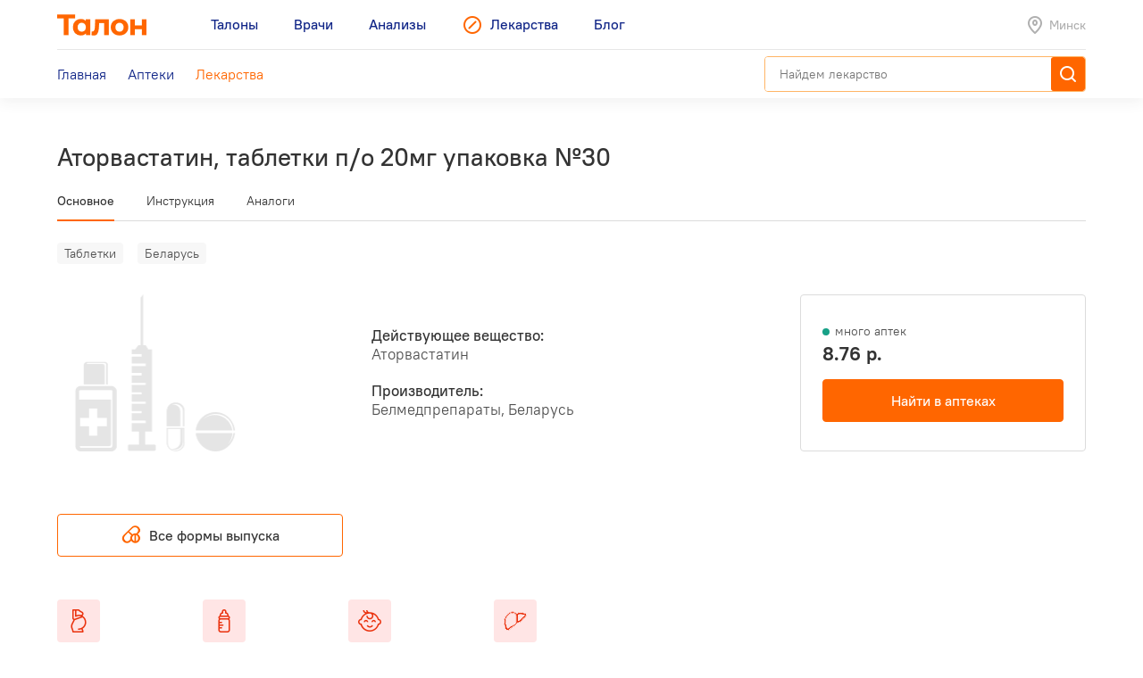

--- FILE ---
content_type: text/html; charset=utf-8
request_url: https://leki.talon.by/lekarstva/835/atorvastatin
body_size: 12515
content:
<!DOCTYPE html>
<html>
<head>
  <meta charset="utf-8" />
  <meta name="viewport" content="width=device-width, initial-scale=1, maximum-scale=1, user-scalable=0" />
  <link rel="shortcut icon" href="/favicon.ico" type="image/x-icon" />
  <meta name="yandex-verification" content="4488a27266b13c5e" />
<meta name="google-site-verification" content="wG9QKPdAzFVnDcglmtSQNBByvo0Mwqup8Bb_bjJn19I" />    <title>Лекарства от А до Я - Leki</title>
<meta name="description" content="Каталог лекарств, допущенных для реализации на территории Беларуси с инструкциями, аналогами и ценами." />
<meta name="keywords" content="лекарства, инструкция к лекарству, стоимость лекарств, лекарство" />
<meta property="og:type" content="website" />
<meta property="og:url" content="https://leki.talon.by/lekarstva/835/atorvastatin" />
<meta property="og:title" content="Лекарства от А до Я - Leki" />
<meta property="og:description" content="Каталог лекарств, допущенных для реализации на территории Беларуси с инструкциями, аналогами и ценами." />

  <link rel="stylesheet" type="text/css" href="/App/Web/Assets/css/app.css?4bcf7d9cc6c9f7dbb007c7aa438da6c1e25ad0191392613244f35de2f616c43b" />
<script nomodule type="text/javascript" src="/Kits/Assets/Webtools/js/webtools-legacy.js?cb2f551b0cc679698c3481eb7d6f394b2f64e306"></script>
<script type="text/javascript" src="/Kits/Assets/Webtools/js/webtools-es5.js?1f1e460a23a95dc75e3e902927d2a2c6cce7fb80"></script>
<script type="text/javascript" src="/App/Web/Assets/js/app.js?43838b902148ca2b0665e97bab1a7f51de30a313"></script>
    <script type="text/javascript">
    window.isApp = false;

          GeoPosition.defaultOptions.guideUrl = 'https://leki.talon.by/about#geo';
      </script>
</head>
<body class="page-medicament">

<header class="site-header">
  <div class="large-display">
    <div class="site-header-large-bar">
      <div class="page-content">
        <div class="site-header-row">
          <a class="site-header-row-left site-header-logo" href="https://talon.by">
            <img src="/App/Web/Assets/i/talon-logo.png" srcset="/App/Web/Assets/i/talon-logo-2x.png 2x" width="100" height="24" alt="Талон" />
          </a>
          <nav class="site-header-row-main site-header-nav site-header-nav-primary">
            <div class="site-header-nav-items">
              <!--
             --><a href="https://talon.by" class="site-header-nav-item">
                                    <span class="site-header-nav-item-text">Талоны</span>
                </a><!--
           --><!--
             --><a href="https://doc.talon.by" class="site-header-nav-item">
                                    <span class="site-header-nav-item-text">Врачи</span>
                </a><!--
           --><!--
             --><a href="https://test.talon.by" class="site-header-nav-item">
                                    <span class="site-header-nav-item-text">Анализы</span>
                </a><!--
           --><!--
             --><a href="/" class="site-header-nav-item site-header-nav-item-selected">
                                      <span class="site-header-nav-item-icon"><span class="site-icon site-icon-pr-leki"></span></span>
                                    <span class="site-header-nav-item-text">Лекарства</span>
                </a><!--
           --><!--
             --><a href="https://blog.talon.by" class="site-header-nav-item">
                                    <span class="site-header-nav-item-text">Блог</span>
                </a><!--
           -->            </div>
          </nav>
          <div class="site-header-row-right site-header-extra">
            <div class="location-placeholder">
              <div class="location-placeholder-body">Минск</div>
            </div>
          </div>
        </div>
        <div class="site-header-row">
          <div class="site-header-row-main site-header-nav site-header-nav-secondary">
            <div class="site-header-nav-items">
              <!--
             --><a href="/" class="site-header-nav-item">
                  <span class="site-header-nav-item-text">Главная</span>
                </a><!--
           --><!--
             --><a href="/apteki" class="site-header-nav-item">
                  <span class="site-header-nav-item-text">Аптеки</span>
                </a><!--
           --><!--
             --><a href="/lekarstva" class="site-header-nav-item site-header-nav-item-selected">
                  <span class="site-header-nav-item-text">Лекарства</span>
                </a><!--
           -->            </div>
          </div>
          <div class="site-header-row-right">
                          <div class="search-container">
                <div class="search-ui"
  data-search-ui="/lekarstva/search/suggest"
  data-search-ui-text-limit="2"
  data-search-ui-lookup-url="/lekarstva/lookup">

  <form method="get" action="/lekarstva/search">

    <div class="search-ui-body">

      <div class="search-bar">
        <div class="search-bar-back-action"></div>
        <div class="search-bar-control">
          <input type="text" name="q" required minlength="2" class="search-bar-control-input" placeholder="Найдем лекарство" autocomplete="off" />
          <span class="search-bar-control-reset-action"></span>
          <span class="search-bar-control-search-action"><span class="search-bar-control-action-text">Найти</span></span>
        </div>
      </div>

      <div class="search-message"></div>

      <div class="search-suggestions">
        <div class="search-suggestions-items"></div>
      </div>

    </div>

  </form>

</div>              </div>
                      </div>
        </div>
      </div>
    </div>
  </div>

  <div class="small-display">
    <div class="site-header-bar">
      <div class="site-header-row">
        <div class="site-header-row-left">
          <div class="site-header-menu-btn" data-menu="site-header-menu-open"></div>
        </div>
        <div class="site-header-row-main" data-menu-action="close">
          <a class="site-header-row-left site-header-logo" href="https://talon.by">
            <img src="/App/Web/Assets/i/talon-logo.png" srcset="/App/Web/Assets/i/talon-logo-2x.png 2x" width="100" height="24" alt="Талон" />
          </a>
        </div>
        <div class="site-header-row-right" data-menu-action="close">
          <div class="site-header-actions">
            <div class="site-header-action site-header-search-btn">
                                            <div class="search-container">
                  <div class="search-ui"
  data-search-ui="/lekarstva/search/suggest"
  data-search-ui-text-limit="2"
  data-search-ui-lookup-url="/lekarstva/lookup">

  <form method="get" action="/lekarstva/search">

    <div class="search-ui-body">

      <div class="search-bar">
        <div class="search-bar-back-action"></div>
        <div class="search-bar-control">
          <input type="text" name="q" required minlength="2" class="search-bar-control-input" placeholder="Найдем лекарство" autocomplete="off" />
          <span class="search-bar-control-reset-action"></span>
          <span class="search-bar-control-search-action"><span class="search-bar-control-action-text">Найти</span></span>
        </div>
      </div>

      <div class="search-message"></div>

      <div class="search-suggestions">
        <div class="search-suggestions-items"></div>
      </div>

    </div>

  </form>

</div>                </div>
                          </div>
            <div class="site-header-action site-header-location-btn">
              <div class="site-icon site-icon-24 site-icon-pin"></div>
            </div>
          </div>
        </div>
      </div>
    </div>
    <div class="site-header-menu">
      <nav class="site-header-nav">
        <div class="site-header-nav-items">
          <!--
         --><div class="site-header-nav-item">
              <a href="https://talon.by" class="site-header-nav-item-body">
                                <span class="site-header-nav-item-text">Талоны</span>
              </a>
                          </div><!--
       --><!--
         --><div class="site-header-nav-item">
              <a href="https://doc.talon.by" class="site-header-nav-item-body">
                                <span class="site-header-nav-item-text">Врачи</span>
              </a>
                          </div><!--
       --><!--
         --><div class="site-header-nav-item">
              <a href="https://test.talon.by" class="site-header-nav-item-body">
                                <span class="site-header-nav-item-text">Анализы</span>
              </a>
                          </div><!--
       --><!--
         --><div class="site-header-nav-item site-header-nav-item-selected">
              <a href="/" class="site-header-nav-item-body">
                                  <span class="site-header-nav-item-icon"><span class="site-icon site-icon-pr-leki"></span></span>
                                <span class="site-header-nav-item-text">Лекарства</span>
              </a>
                              <div class="site-header-nav-item-subitems">
                  <!--
                 --><a href="/" class="site-header-nav-subitem">
                      <span class="site-header-nav-subitem-text">Главная</span>
                    </a><!--
               --><!--
                 --><a href="/apteki" class="site-header-nav-subitem">
                      <span class="site-header-nav-subitem-text">Аптеки</span>
                    </a><!--
               --><!--
                 --><a href="/lekarstva" class="site-header-nav-subitem site-header-nav-subitem-selected">
                      <span class="site-header-nav-subitem-text">Лекарства</span>
                    </a><!--
               -->                </div>
                          </div><!--
       --><!--
         --><div class="site-header-nav-item">
              <a href="https://blog.talon.by" class="site-header-nav-item-body">
                                <span class="site-header-nav-item-text">Блог</span>
              </a>
                          </div><!--
       -->        </div>
      </nav>
    </div>
  </div>
</header>

<div class="page">
	<div class="page-content">
		<div class="page-header">
  <h1 class="page-title">Аторвастатин, таблетки п/о 20мг упаковка №30</h1>
  </div>


<div data-sticky class="page-sticky-header">
  <div class="page-tabs" data-scroll-tabs>
    <div class="tabs">
                        <a href="#main" class="tab">Основное</a>
                                <a href="#document" class="tab">Инструкция</a>
                                <a href="#similar" class="tab">Аналоги</a>
                  </div>
  </div>
  <div class="page-summary">
    <div class="page-medicament-summary">

      <div class="page-medicament-summary-layout">
        <div class="page-medicament-summary-image">
          <div class="page-medicament-summary-image-body">
                          <img src="/App/Web/Assets/i/product-image-placeholder.png" alt="" />
                      </div>
        </div>
        <div class="page-medicament-summary-details">
          <div class="page-medicament-summary-title">Аторвастатин, таблетки п/о 20мг упаковка №30</div>
          <div class="page-medicament-summary-subtitle">Белмедпрепараты, Беларусь</div>
        </div>
        <div class="page-medicament-summary-pharmacies">

                      <div class="page-medicament-pharmacies-summary">
              <div class="page-medicament-pharmacies-summary-body">
                <div class="page-medicament-pharmacy-count">
                  <div class="medicament-pharmacy-state medicament-pharmacy-state-many">много аптек</div>
                </div>
                <div class="page-medicament-pharmacy-prices">
                  8.76 р.                </div>
              </div>
              <div class="page-medicament-pharmacy-action">
                <a href="/apteki?product=835&amp;view=list" class="button button-wide button-center button-normal">Найти в аптеках</a>
              </div>
            </div>
          
        </div>
      </div>

    </div>
  </div>
</div>

<div class="page-sticked-sections">
            <section id="main" class="page-section page-tab-sheet">
        <div class="page-tab-sheet-body">
          <section class="page-section">
      <div class="medicament-tags">
      <!--
      --><span class="medicament-tag">Таблетки</span><!--
   --><!--
      --><span class="medicament-tag">Беларусь</span><!--
   -->    </div>
    <div class="medicament-layout medicament-layout-valign-middle">
    <div class="medicament-layout-body">
      <div class="medicament-row">
        <div class="medicament-row-item">
          <div class="medicament-image">
                          <img src="/App/Web/Assets/i/product-image-placeholder.png" alt="" />
                      </div>
        </div>
        <div class="medicament-row-item">

          <div class="medicament-props">
            <div class="medicament-prop">
              <div class="medicament-prop-title">
                Действующее вещество:
              </div>
              <div class="medicament-prop-value">
                Аторвастатин              </div>
            </div>
            <div class="medicament-prop">
              <div class="medicament-prop-title">
                Производитель:
              </div>
              <div class="medicament-prop-value">
                Белмедпрепараты, Беларусь              </div>
            </div>
          </div>

        </div>
      </div>
    </div>
    <div class="medicament-layout-sidebar">

              <div class="medicament-pharmacies-summary large-display">
          <div class="medicament-pharmacy-count">
            <div class="medicament-pharmacy-state medicament-pharmacy-state-many">много аптек</div>
          </div>
          <div class="medicament-pharmacy-prices">
            8.76 р.          </div>
          <div class="medicament-pharmacy-action">
            <a href="/apteki?product=835&amp;view=list" class="button button-wide button-center button-normal">Найти в аптеках</a>
          </div>
        </div>
      
    </div>
  </div>
  
      <div class="sticky-bottom small-display">
      <a href="/apteki?product=835&amp;view=list" class="button button-wide button-center button-normal">В аптеках: 8.76 р.</a>
    </div>
  
</section>

  <section class="page-section medicament-all-forms-action">
    <a href="/lekarstva/forms/835" class="button button-center button-outline-orange-black">
      <span class="button-body">
        <span class="button-icon">
          <span class="site-icon site-icon-24 site-icon-pharmacy"></span>
        </span>
        <span class="button-text">
          Все формы выпуска        </span>
      </span>
    </a>
  </section>

  <section class="page-section">
    <div class="medicament-features">
      <div class="items">
        <!--
       --><div class="item">
            <div class="medicament-feature medicament-feature-level-not">
              <div class="medicament-feature-icon">
                <div class="site-icon site-icon-using-pregnancy"></div>
              </div>
              <div class="medicament-feature-title">Беременным</div>
              <div class="medicament-feature-subtitle">Противопоказано</div>
            </div>
          </div><!--
     --><!--
       --><div class="item">
            <div class="medicament-feature medicament-feature-level-not">
              <div class="medicament-feature-icon">
                <div class="site-icon site-icon-using-lactation"></div>
              </div>
              <div class="medicament-feature-title">Кормящим</div>
              <div class="medicament-feature-subtitle">Противопоказано</div>
            </div>
          </div><!--
     --><!--
       --><div class="item">
            <div class="medicament-feature medicament-feature-level-not">
              <div class="medicament-feature-icon">
                <div class="site-icon site-icon-using-child"></div>
              </div>
              <div class="medicament-feature-title">Детям</div>
              <div class="medicament-feature-subtitle">Противопоказано</div>
            </div>
          </div><!--
     --><!--
       --><div class="item">
            <div class="medicament-feature medicament-feature-level-not">
              <div class="medicament-feature-icon">
                <div class="site-icon site-icon-using-liver"></div>
              </div>
              <div class="medicament-feature-title">Нарушения печени</div>
              <div class="medicament-feature-subtitle">Противопоказано</div>
            </div>
          </div><!--
     -->      </div>
    </div>
  </section>
        </div>
      </section>
                <section id="document" class="page-section page-tab-sheet">
        <div class="page-tab-sheet-body">
          <section class="page-section">
  <div class="medicament-page-section-header">
    <h2 class="medicament-page-section-title">Инструкция по применению</h2>
    <div class="medicament-page-section-summary">
      <div class="medicament-page-section-summary-title">Аторвастатин, таблетки п/о 20мг упаковка №30</div>
      <div class="medicament-page-section-summary-subtitle">Белмедпрепараты, Беларусь</div>
    </div>
  </div>

  <div class="medicament-layout medicament-layout-reverse medicament-layout-valign-top">
    <div class="medicament-layout-sidebar">

      <div class="medicament-toc">
        <div class="medicament-toc-items">
          <!--
         --><div class="medicament-toc-item">
              <a href="#ph_influence" class="medicament-toc-item-text">Фармакологическое действие</a>
            </div><!--
       --><!--
         --><div class="medicament-toc-item">
              <a href="#ph_kinetics" class="medicament-toc-item-text">Фармакокинетика</a>
            </div><!--
       --><!--
         --><div class="medicament-toc-item">
              <a href="#indication" class="medicament-toc-item-text">Показания к применению</a>
            </div><!--
       --><!--
         --><div class="medicament-toc-item">
              <a href="#dosage" class="medicament-toc-item-text">Режим дозирования</a>
            </div><!--
       --><!--
         --><div class="medicament-toc-item">
              <a href="#side_effects" class="medicament-toc-item-text">Побочные действия</a>
            </div><!--
       --><!--
         --><div class="medicament-toc-item">
              <a href="#contra_indication" class="medicament-toc-item-text">Противопоказания</a>
            </div><!--
       --><!--
         --><div class="medicament-toc-item">
              <a href="#application_features" class="medicament-toc-item-text">Особенности применения</a>
            </div><!--
       --><!--
         --><div class="medicament-toc-item">
              <a href="#special_instruction" class="medicament-toc-item-text">Особые указания</a>
            </div><!--
       --><!--
         --><div class="medicament-toc-item">
              <a href="#interaction" class="medicament-toc-item-text">Лекарственное взаимодействие</a>
            </div><!--
       -->        </div>
      </div>

    </div>
    <div class="medicament-layout-body">

      <div class="medicament-doc-sections">
                  <div id="ph_influence" class="medicament-doc-section" data-toggle data-toggle-trigger=".medicament-doc-section-header" data-toggle-collapsed-class="medicament-doc-section-collapsed">
            <div class="medicament-doc-section-header">
              <h3 class="medicament-doc-section-title">
                Фармакологическое действие              </h3>
            </div>
                          <div class="medicament-doc-content">
                <P>Гиполипидемическое средство из группы статинов. По принципу конкурентного антагонизма молекула статина связывается с той частью рецептора коэнзима А, где прикрепляется ГМГ-КоА-редуктаза. Другая часть молекулы статина ингибирует процесс превращения гидроксиметилглутарата в мевалонат, промежуточный продукт в синтезе молекулы холестерина. Ингибирование активности ГМГ-КоА-редуктазы приводит к серии последовательных реакций, в результате которых снижается внутриклеточное содержание холестерина и происходит компенсаторное повышение активности ЛПНП-рецепторов и соответственно ускорение катаболизма холестерина (Xc) ЛПНП.</P>
<P>Гиполипидемический эффект статинов связан со снижением уровня общего Хс за счет Хс-ЛПНП. Снижение уровня ЛПНП является дозозависимым и имеет не линейный, а экспоненциальный характер. Ингибирующий эффект аторвастатина в отношении ГМГ-КоА-редуктазы примерно на 70% определяется активностью его циркулирующих метаболитов.</P>
<P>Статины не влияют на активность липопротеиновой и гепатической липаз, не оказывают существенного влияния на синтез и катаболизм свободных жирных кислот, поэтому их влияние на уровень ТГ вторично и опосредовано через их основные эффекты по снижению уровня Хс-ЛПНП. Умеренное снижение уровня ТГ при лечении статинами, по-видимому, связано с экспрессией ремнантных (апо Е) рецепторов на поверхности гепатоцитов, участвующих в катаболизме ЛППП, в составе которых примерно 30% ТГ. По сравнению с другими статинами (за исключением розувастатина) аторвастатин вызывает более выраженное снижение уровня ТГ.</P>
<P>Помимо гиполипидемического действия, статины оказывают положительное влияние при дисфункции эндотелия (доклинический признак раннего атеросклероза), на сосудистую стенку, состояние атеромы, улучшают реологические свойства крови, обладают антиоксидантными, антипролиферативными свойствами.</P>
<P>Аторвастатин снижает уровень холестерина у больных с гомозиготной семейной гиперхолестеринемией, которая обычно не поддается терапии гиполипидемическими средствами.</P>              </div>
                      </div>
                  <div id="ph_kinetics" class="medicament-doc-section" data-toggle data-toggle-trigger=".medicament-doc-section-header" data-toggle-collapsed-class="medicament-doc-section-collapsed">
            <div class="medicament-doc-section-header">
              <h3 class="medicament-doc-section-title">
                Фармакокинетика              </h3>
            </div>
                          <div class="medicament-doc-content">
                <P>Аторвастатин быстро абсорбируется из ЖКТ. Абсолютная биодоступность низкая - около 12%, что обусловлено пресистемным клиренсом в слизистой оболочке ЖКТ и/или вследствие "первого прохождения" через печень, преимущественно в месте действия.</P>
<P>Аторвастатин метаболизируется при участии изофермента CYP3A4 с образованием ряда веществ, которые являются ингибиторами ГМГ-КоА-редуктазы.</P>
<P>T<SUB>1/2</SUB> из плазмы составляет около 14 ч, хотя T<SUB>1/2</SUB> ингибитора активности ГМГ-КоА-редуктазы составляет приблизительно 20-30 ч, что обусловлено участием активных метаболитов.</P>
<P>Связывание с белками плазмы составляет 98%.</P>
<P>Аторвастатин выводится в форме метаболитов преимущественно с желчью.</P>              </div>
                      </div>
                  <div id="indication" class="medicament-doc-section" data-toggle data-toggle-trigger=".medicament-doc-section-header" data-toggle-collapsed-class="medicament-doc-section-collapsed">
            <div class="medicament-doc-section-header">
              <h3 class="medicament-doc-section-title">
                Показания к применению              </h3>
            </div>
                          <div class="medicament-doc-content">
                <P>Первичная гиперхолестеринемия (гетерозиготная семейная и несемейная гиперхолестеринемия (тип IIа по классификации Фредриксона); комбинированная (смешанная) гиперлипидемия (типы IIа и IIb по классификации Фредриксона); дисбеталипопротеинемия (тип III по классификации Фредриксона) (в качестве дополнения к диете); семейная эндогенная гипертриглицеридемия (тип IV по классификации Фредриксона), резистентная к диете; гомозиготная семейная гиперхолестеринемия при недостаточной эффективности диетотерапии и других нефармакологических методов лечения.</P>
<P>Первичная профилактика сердечно-сосудистых осложнений у пациентов без клинических признаков ИБС, но имеющих несколько факторов риска ее развития - возраст старше 55 лет, никотиновая зависимость, артериальная гипертензия, сахарный диабет, низкие концентрации Хс-ЛПВП в плазме крови, генетическая предрасположенность, в т.ч. на фоне дислипидемии.</P>
<P>Вторичная профилактика сердечно-сосудистых осложнений у пациентов с ИБС с целью снижения суммарного показателя смертности, инфаркта миокарда, инсульта, повторной госпитализации по поводу стенокардии и необходимости в реваскуляризации.</P>              </div>
                      </div>
                  <div id="dosage" class="medicament-doc-section" data-toggle data-toggle-trigger=".medicament-doc-section-header" data-toggle-collapsed-class="medicament-doc-section-collapsed">
            <div class="medicament-doc-section-header">
              <h3 class="medicament-doc-section-title">
                Режим дозирования              </h3>
            </div>
                          <div class="medicament-doc-content">
                Лечение проводят на фоне стандартной диеты для пациентов с гиперхолестеринемией. Дозу устанавливают индивидуально, в зависимости от исходного уровня холестерина. Принимают внутрь. Начальная доза обычно составляет 10 мг 1 раз/сут. Эффект проявляется в течение 2 недель, а максимальный эффект - в течение 4 недель. При необходимости дозу можно постепенно увеличить с интервалом 4 недели и более. Максимальная суточная доза - 80 мг.              </div>
                      </div>
                  <div id="side_effects" class="medicament-doc-section" data-toggle data-toggle-trigger=".medicament-doc-section-header" data-toggle-collapsed-class="medicament-doc-section-collapsed">
            <div class="medicament-doc-section-header">
              <h3 class="medicament-doc-section-title">
                Побочные действия              </h3>
            </div>
                          <div class="medicament-doc-content">
                <P><I>Со стороны нервной системы:</I> &gt; 1% <I>- </I>бессонница, головокружение; &lt; 1% - головная боль, астения, недомогание, сонливость, кошмарные сновидения, парестезии, периферическая невропатия, амнезия, эмоциональная лабильность, атаксия, паралич лицевого нерва, гиперкинезы, мигрень, депрессия, гипестезия, потеря сознания.</P>
<P><I>Со стороны органов чувств: </I>&lt; 1% - амблиопия, звон в ушах, сухость конъюнктивы, нарушение аккомодации, кровоизлияние в сетчатую оболочку глаза, глухота, глаукома, паросмия, потеря вкусовых ощущений, извращение вкуса.</P>
<P><I>Со стороны сердечно-сосудистой системы: </I>&gt; 1% - боль в груди; &lt; 1% - сердцебиение, симптомы вазодилатации, ортостатическая гипотензия, повышение АД, флебит, аритмия, стенокардия.</P>
<P><I>Со стороны системы кроветворения: </I>&lt; 1% - анемия, лимфоаденопатия, тромбоцитопения.</P>
<P><I>Со стороны дыхательной системы: </I>&gt; 1% - бронхит, ринит; &lt; 1% - пневмония, диспноэ, обострение бронхиальной астмы, носовое кровотечение.</P>
<P><I>Со стороны пищеварительной системы: </I>&gt; 1% - тошнота; &lt; 1% - изжога, запор или диарея, метеоризм, гастралгия, боль в животе, снижение или повышение аппетита, сухость во рту, отрыжка, дисфагия, рвота, стоматит, эзофагит, глоссит, эрозивно-язвенные поражения слизистой оболочки полости рта, гастроэнтерит, гепатит, желчная колика, хейлит, язва двенадцатиперстной кишки, панкреатит, холестатическая желтуха, нарушение функции печени, ректальное кровотечение, мелена, кровоточивость десен, тенезмы.</P>
<P><I>Со стороны костно-мышечной системы: </I>&gt; 1% - артрит; &lt; 1% - судороги мышц ног, бурсит, тендосиновит, миозит, миопатия, артралгии, миалгия, рабдомиолиз, кривошея, мышечный гипертонус, контрактуры суставов, отечность суставов, тендопатия (в некоторых случаях с разрывом сухожилий).</P>
<P><I>Со стороны мочеполовой системы: </I>&gt; 1% - урогенитальные инфекции, периферические отеки; &lt; 1% - дизурия (в т.ч. поллакиурия, никтурия, недержание мочи или задержка мочеиспускания, императивные позывы на мочеиспускание), лейкоцитурия, нефрит, гематурия, вагинальное кровотечение, нефроуролитиаз, метроррагия, эпидидимит, снижение либидо, импотенция, нарушение эякуляции.</P>
<P><I>Дерматологические реакции: </I>&gt; 1% - алопеция, ксеродермия, фотосенсибилизация, повышенное потоотделение, экзема, себорея, экхимозы, петехии.</P>
<P><I>Со стороны эндокринной системы:</I> &lt; 1% - гинекомастия, мастодиния.</P>
<P><I>Со стороны обмена веществ:</I> &lt; 1% - увеличение массы тела, обострение подагры.</P>
<P><I>Аллергические реакции: </I>&lt; 1% - кожный зуд, кожная сыпь, контактный дерматит, редко - крапивница, ангионевротический отек, отек лица, анафилаксия, многоформная экссудативная эритема (в т.ч. синдром Стивенса-Джонсона), токсический эпидермальный некролиз (синдром Лайелла).</P>
<P><I>Лабораторные показатели: </I>&lt; 1% - гипергликемия, гипогликемия, повышение сывороточной КФК, альбуминурия.</P>              </div>
                      </div>
                  <div id="contra_indication" class="medicament-doc-section" data-toggle data-toggle-trigger=".medicament-doc-section-header" data-toggle-collapsed-class="medicament-doc-section-collapsed">
            <div class="medicament-doc-section-header">
              <h3 class="medicament-doc-section-title">
                Противопоказания              </h3>
            </div>
                          <div class="medicament-doc-content">
                <P>Заболевания печени в активной стадии, повышение активности трансаминаз сыворотки (более чем в 3 раза по сравнению с ВГН) неясного генеза, беременность, лактация (грудное вскармливание), женщины репродуктивного возраста, не применяющие надежные средства контрацепции; детский и подростковый возраст до 18 лет; повышенная чувствительность к аторвастатину.</P>              </div>
                      </div>
                  <div id="application_features" class="medicament-doc-section" data-toggle data-toggle-trigger=".medicament-doc-section-header" data-toggle-collapsed-class="medicament-doc-section-collapsed">
            <div class="medicament-doc-section-header">
              <h3 class="medicament-doc-section-title">
                Особенности применения              </h3>
            </div>
                                          <div class="medicament-doc-subsection">
                  <div class="medicament-doc-subsection-title">Применение при беременности и кормлении грудью</div>
                  <div class="medicament-doc-content">
                    <P>Аторвастатин противопоказан к применению при беременности и в период лактации (грудного вскармливания).</P>
<P>Неизвестно, выделяется ли аторвастатин с грудным молоком. Учитывая возможность нежелательных явлений у грудных детей, при необходимости применения препарата в период лактации следует решить вопрос о прекращении грудного вскармливания.</P>
<P>Женщины репродуктивного возраста во время лечения должны пользоваться адекватными методами контрацепции. Аторвастатин можно применять у женщин репродуктивного возраста только в том случае, если вероятность беременности очень низкая, а пациентка информирована о возможном риске лечения для плода.</P>                  </div>
                </div>
                              <div class="medicament-doc-subsection">
                  <div class="medicament-doc-subsection-title">Применение при нарушениях функции печени</div>
                  <div class="medicament-doc-content">
                    <P>Противопоказание: заболевания печени в активной стадии.</P>
<P>До начала и во время лечения аторвастатином, особенно при появлении симптомов поражения печени, необходимо контролировать показатели функции печени. При повышении уровня трансаминаз их активность следует контролировать вплоть до нормализации. Если активность АСТ или АЛТ, более чем в 3 раза превышающая норму, сохраняется, рекомендуется снижение дозы или отмена аторвастатина.</P>                  </div>
                </div>
                              <div class="medicament-doc-subsection">
                  <div class="medicament-doc-subsection-title">Применение у детей</div>
                  <div class="medicament-doc-content">
                    У детей опыт применения аторвастатина в дозе до 80 мг/сут ограничен.                  </div>
                </div>
                                    </div>
                  <div id="special_instruction" class="medicament-doc-section" data-toggle data-toggle-trigger=".medicament-doc-section-header" data-toggle-collapsed-class="medicament-doc-section-collapsed">
            <div class="medicament-doc-section-header">
              <h3 class="medicament-doc-section-title">
                Особые указания              </h3>
            </div>
                          <div class="medicament-doc-content">
                <P>C осторожностью следует применять у пациентов, злоупотребляющих алкоголем; при указаниях в анамнезе на заболевание печени.</P>
<P>До начала и во время лечения аторвастатином, особенно при появлении симптомов поражения печени, необходимо контролировать показатели функции печени. При повышении уровня трансаминаз их активность следует контролировать вплоть до нормализации. Если активность АСТ или АЛТ, более чем в 3 раза превышающая норму, сохраняется, рекомендуется снижение дозы или отмена аторвастатина.</P>
<P>При появлении на фоне лечения симптомов миопатии следует определить активность КФК. Если значительное повышение уровня КФК сохраняется, то рекомендуется снизить дозу или отменить аторвастатин.</P>
<P>Риск миопатии во время лечения аторвастатином повышается при одновременном применении циклоспорина, фибратов, эритромицина, противогрибковых препаратов, относящихся к азолам, и ниацина.</P>
<P>Существует вероятность развития следующих побочных реакций, однако не во всех случаях установлена четкая связь с приемом аторвастатина: судороги мышц, миозит, миопатия, парестезия, периферическая невропатия, панкреатит, гепатит, холестатическая желтуха, анорексия, рвота, алопеция, зуд, сыпь, импотенция, гипергликемия и гипогликемия.</P>
<P>У детей опыт применения аторвастатина в дозе до 80 мг/сут ограничен.</P>
<P>С осторожностью применяют аторвастатин у пациентов с хроническим алкоголизмом.</P>              </div>
                      </div>
                  <div id="interaction" class="medicament-doc-section" data-toggle data-toggle-trigger=".medicament-doc-section-header" data-toggle-collapsed-class="medicament-doc-section-collapsed">
            <div class="medicament-doc-section-header">
              <h3 class="medicament-doc-section-title">
                Лекарственное взаимодействие              </h3>
            </div>
                          <div class="medicament-doc-content">
                <P>При одновременном применении аторвастатина с дигоксином незначительно повышается концентрация дигоксина в плазме крови.</P>
<P>Дилтиазем, верапамил, израдипин ингибируют изофермент CYP3A4, который участвует в метаболизме аторвастатина, поэтому при одновременном применении с этими блокаторами кальциевых каналов возможно повышение концентрации аторвастатина в плазме крови и увеличение риска развития миопатии.</P>
<P>При одновременном применении итраконазола значительно повышается концентрация аторвастатина в плазме крови, по-видимому, вследствие ингибирования итраконазолом его метаболизма в печени, который происходит при участии изофермента CYP3A4; повышение риска развития миопатии.</P>
<P>При одновременном применении колестипола возможно уменьшение концентрации аторвастатина в плазме крови, при этом гиполипидемический эффект усиливается.</P>
<P>При одновременном применении антациды, содержащие магния гидроксид и алюминия гидроксид, снижают концентрацию аторвастатина примерно на 35%.</P>
<P>При одновременном применении циклоспорина, фибратов (в т.ч. гемфиброзила), противогрибковых препаратов производных азола, никотиновой кислоты повышается риск развития миопатии.</P>
<P>При одновременном применении эритромицина, кларитромицина умеренно повышается концентрация аторвастатина в плазме, повышается риск развития миопатии.</P>
<P>При одновременном применении этинилэстрадиола, норэтистерона (норэтиндрона) незначительно повышается концентрация этинилэстрадиола, норэтистерона и (норэтиндрона) в плазме крови.</P>
<P>При одновременном применении ингибиторов протеаз повышается концентрация аторвастатина в плазме крови, т.к. ингибиторы протеаз являются ингибиторами изофермента CYP3А4.</P>              </div>
                      </div>
              </div>

    </div>
  </div>

  <div class="medicament-doc-source">
    <div class="medicament-doc-source-image">
      <img src="/App/Web/Assets/i/vidal-logo.png" srcset="/App/Web/Assets/i/vidal-logo-2x.png 2x" alt="" />
    </div>
    <div class="medicament-doc-source-text">
      Источник: <a href="https://vidal.by" target="_blank">VIDAL</a>    </div>
  </div>

</section>
        </div>
      </section>
                <section id="similar" class="page-section page-tab-sheet">
        <div class="page-tab-sheet-body">
          <section class="page-section">
  <div class="medicament-page-section-header">
    <h2 class="medicament-page-section-title">Аналоги по действующему веществу</h2>
  </div>

  <div class="medicament-layout medicament-layout-valign-top">
    <div class="medicament-layout-body">
      <div class="results">
  <div class="items">
          <div class="item">
        <div class="medicament-summary">
                      <div class="medicament-tags">
              <!--
             --><span class="medicament-tag">Таблетки</span><!--
           --><!--
             --><span class="medicament-tag">Беларусь</span><!--
           -->            </div>
                    <h3 class="medicament-summary-title">
            <a href="/lekarstva/834/atorvastatin">Аторвастатин, таблетки п/о 10мг упаковка №30</a>
          </h3>
                      <div class="medicament-summary-substances">
              Аторвастатин            </div>
                                <div class="medicament-summary-manufacturer">
              Белмедпрепараты            </div>
                                <div class="medicament-summary-footer">
              <div class="medicament-summary-pharmacies-count">
                <div class="medicament-pharmacy-state medicament-pharmacy-state-many">много аптек</div>
              </div>
              <div class="medicament-summary-footer-section">
                <div class="medicament-summary-price">
                  6.55 р.                </div>
                <div class="medicament-summary-pharmacy-action">
                  <a href="/apteki?product=834&amp;view=list">Аптеки</a>
                </div>
              </div>
            </div>
                  </div>
      </div>
          <div class="item">
        <div class="medicament-summary medicament-summary-unavailable">
                    <h3 class="medicament-summary-title">
            <a href="/lekarstva/833/atorvastatin">Аторвастатин, таблетки п/о 10мг упаковка №10</a>
          </h3>
                      <div class="medicament-summary-substances">
              Аторвастатин            </div>
                                <div class="medicament-summary-manufacturer">
              Белмедпрепараты            </div>
                                <div class="medicament-summary-footer">
              <div class="medicament-summary-footer-section">
                <div class="medicament-summary-price">
                  Нет в продаже                </div>
              </div>
            </div>
                  </div>
      </div>
          <div class="item">
        <div class="medicament-summary medicament-summary-unavailable">
                    <h3 class="medicament-summary-title">
            <a href="/lekarstva/836/atorvastatin">Аторвастатин, таблетки п/о 20мг упаковка №10</a>
          </h3>
                      <div class="medicament-summary-substances">
              Аторвастатин            </div>
                                <div class="medicament-summary-manufacturer">
              Белмедпрепараты            </div>
                                <div class="medicament-summary-footer">
              <div class="medicament-summary-footer-section">
                <div class="medicament-summary-price">
                  Нет в продаже                </div>
              </div>
            </div>
                  </div>
      </div>
          <div class="item">
        <div class="medicament-summary medicament-summary-unavailable">
                    <h3 class="medicament-summary-title">
            <a href="/lekarstva/838/atoris">Аторис, таблетки п/о 10мг упаковка №30</a>
          </h3>
                      <div class="medicament-summary-substances">
              Аторвастатин            </div>
                                <div class="medicament-summary-manufacturer">
              KRKA            </div>
                                <div class="medicament-summary-footer">
              <div class="medicament-summary-footer-section">
                <div class="medicament-summary-price">
                  Нет в продаже                </div>
              </div>
            </div>
                  </div>
      </div>
          <div class="item">
        <div class="medicament-summary medicament-summary-unavailable">
                    <h3 class="medicament-summary-title">
            <a href="/lekarstva/839/atoris">Аторис, таблетки п/о 10мг упаковка №90</a>
          </h3>
                      <div class="medicament-summary-substances">
              Аторвастатин            </div>
                                <div class="medicament-summary-manufacturer">
              KRKA            </div>
                                <div class="medicament-summary-footer">
              <div class="medicament-summary-footer-section">
                <div class="medicament-summary-price">
                  Нет в продаже                </div>
              </div>
            </div>
                  </div>
      </div>
          <div class="item">
        <div class="medicament-summary medicament-summary-unavailable">
                    <h3 class="medicament-summary-title">
            <a href="/lekarstva/841/atoris">Аторис, таблетки п/о 20мг упаковка №30</a>
          </h3>
                      <div class="medicament-summary-substances">
              Аторвастатин            </div>
                                <div class="medicament-summary-manufacturer">
              KRKA            </div>
                                <div class="medicament-summary-footer">
              <div class="medicament-summary-footer-section">
                <div class="medicament-summary-price">
                  Нет в продаже                </div>
              </div>
            </div>
                  </div>
      </div>
          <div class="item">
        <div class="medicament-summary medicament-summary-unavailable">
                    <h3 class="medicament-summary-title">
            <a href="/lekarstva/842/atoris">Аторис, таблетки п/о 20мг упаковка №90</a>
          </h3>
                      <div class="medicament-summary-substances">
              Аторвастатин            </div>
                                <div class="medicament-summary-manufacturer">
              KRKA            </div>
                                <div class="medicament-summary-footer">
              <div class="medicament-summary-footer-section">
                <div class="medicament-summary-price">
                  Нет в продаже                </div>
              </div>
            </div>
                  </div>
      </div>
          <div class="item">
        <div class="medicament-summary medicament-summary-unavailable">
                    <h3 class="medicament-summary-title">
            <a href="/lekarstva/844/atoris">Аторис, таблетки п/о 40мг упаковка №90</a>
          </h3>
                      <div class="medicament-summary-substances">
              Аторвастатин            </div>
                                <div class="medicament-summary-manufacturer">
              KRKA            </div>
                                <div class="medicament-summary-footer">
              <div class="medicament-summary-footer-section">
                <div class="medicament-summary-price">
                  Нет в продаже                </div>
              </div>
            </div>
                  </div>
      </div>
          <div class="item">
        <div class="medicament-summary medicament-summary-unavailable">
                    <h3 class="medicament-summary-title">
            <a href="/lekarstva/845/atoris">Аторис, таблетки п/о 40мг упаковка №30</a>
          </h3>
                      <div class="medicament-summary-substances">
              Аторвастатин            </div>
                                <div class="medicament-summary-manufacturer">
              KRKA            </div>
                                <div class="medicament-summary-footer">
              <div class="medicament-summary-footer-section">
                <div class="medicament-summary-price">
                  Нет в продаже                </div>
              </div>
            </div>
                  </div>
      </div>
          <div class="item">
        <div class="medicament-summary medicament-summary-unavailable">
                    <h3 class="medicament-summary-title">
            <a href="/lekarstva/8033/tulip">Тулип, таблетки п/о 10мг упаковка №30</a>
          </h3>
                      <div class="medicament-summary-substances">
              Аторвастатин            </div>
                                <div class="medicament-summary-manufacturer">
              Lek            </div>
                                <div class="medicament-summary-footer">
              <div class="medicament-summary-footer-section">
                <div class="medicament-summary-price">
                  Нет в продаже                </div>
              </div>
            </div>
                  </div>
      </div>
          <div class="item">
        <div class="medicament-summary medicament-summary-unavailable">
                    <h3 class="medicament-summary-title">
            <a href="/lekarstva/8034/tulip">Тулип, таблетки п/о 10мг упаковка №90</a>
          </h3>
                      <div class="medicament-summary-substances">
              Аторвастатин            </div>
                                <div class="medicament-summary-manufacturer">
              Lek            </div>
                                <div class="medicament-summary-footer">
              <div class="medicament-summary-footer-section">
                <div class="medicament-summary-price">
                  Нет в продаже                </div>
              </div>
            </div>
                  </div>
      </div>
          <div class="item">
        <div class="medicament-summary medicament-summary-unavailable">
                    <h3 class="medicament-summary-title">
            <a href="/lekarstva/8035/tulip">Тулип, таблетки п/о 20мг упаковка №30</a>
          </h3>
                      <div class="medicament-summary-substances">
              Аторвастатин            </div>
                                <div class="medicament-summary-manufacturer">
              Lek            </div>
                                <div class="medicament-summary-footer">
              <div class="medicament-summary-footer-section">
                <div class="medicament-summary-price">
                  Нет в продаже                </div>
              </div>
            </div>
                  </div>
      </div>
          <div class="item">
        <div class="medicament-summary medicament-summary-unavailable">
                    <h3 class="medicament-summary-title">
            <a href="/lekarstva/8036/tulip">Тулип, таблетки п/о 20мг упаковка №90</a>
          </h3>
                      <div class="medicament-summary-substances">
              Аторвастатин            </div>
                                <div class="medicament-summary-manufacturer">
              Lek            </div>
                                <div class="medicament-summary-footer">
              <div class="medicament-summary-footer-section">
                <div class="medicament-summary-price">
                  Нет в продаже                </div>
              </div>
            </div>
                  </div>
      </div>
          <div class="item">
        <div class="medicament-summary medicament-summary-unavailable">
                    <h3 class="medicament-summary-title">
            <a href="/lekarstva/8037/tulip">Тулип, таблетки п/о 40мг упаковка №30</a>
          </h3>
                      <div class="medicament-summary-substances">
              Аторвастатин            </div>
                                <div class="medicament-summary-manufacturer">
              Lek            </div>
                                <div class="medicament-summary-footer">
              <div class="medicament-summary-footer-section">
                <div class="medicament-summary-price">
                  Нет в продаже                </div>
              </div>
            </div>
                  </div>
      </div>
          <div class="item">
        <div class="medicament-summary medicament-summary-unavailable">
                    <h3 class="medicament-summary-title">
            <a href="/lekarstva/8038/tulip">Тулип, таблетки п/о 40мг упаковка №90</a>
          </h3>
                      <div class="medicament-summary-substances">
              Аторвастатин            </div>
                                <div class="medicament-summary-manufacturer">
              Lek            </div>
                                <div class="medicament-summary-footer">
              <div class="medicament-summary-footer-section">
                <div class="medicament-summary-price">
                  Нет в продаже                </div>
              </div>
            </div>
                  </div>
      </div>
      </div>
</div>
    </div>
    <div class="medicament-layout-sidebar"></div>
  </div>
</section>
        </div>
      </section>
      </div>

	</div>
</div>

<footer class="main">
  <div class="footer-box">
  <div class="footer-container">
    <div class="footer-body">
              <div class="footer-section">
          <div class="footer-message">
            <p>Пожалуйста, уточняйте время работы аптеки и точное наличие необходимого лекарства звонком перед посещением аптеки. <a href="https://leki.talon.by/about">Почему наши данные могут быть не точны.</a></p>
<p></p>          </div>
        </div>
            <div class="footer-section">
        <div class="footer-menu">
          <!--
         --><div class="footer-menu-group">
              <div class="footer-menu-group-title">Поиск лекарств</div>
              <div class="footer-menu-group-body">
                <div class="footer-menu-nav-items">
                                      <div class="footer-menu-nav-item-section">
                      <!--
                     --><!--
                       --><div class="footer-menu-nav-item">
                           <a href="/" class="footer-menu-nav-item-body">
                             Главная                           </a>
                         </div><!--
                     --><!--
                   --><!--
                     --><!--
                       --><div class="footer-menu-nav-item">
                           <a href="/apteki" class="footer-menu-nav-item-body">
                             Аптеки                           </a>
                         </div><!--
                     --><!--
                   --><!--
                     --><!--
                       --><div class="footer-menu-nav-item footer-menu-nav-item-selected">
                           <a href="/lekarstva" class="footer-menu-nav-item-body">
                             Лекарства                           </a>
                         </div><!--
                     --><!--
                   -->                    </div>
                                      <div class="footer-menu-nav-item-section">
                      <!--
                     --><!--
                       --><div class="footer-menu-nav-item">
                           <a href="/about" class="footer-menu-nav-item-body">
                             О сервисе                           </a>
                         </div><!--
                     --><!--
                   --><!--
                     --><!--
                       --><div class="footer-menu-nav-item">
                           <a href="javascript:void(0);" data-dialog="load" data-dialog-url="/feedback" class="footer-menu-nav-item-body">
                             Обратная связь                           </a>
                         </div><!--
                     --><!--
                   --><!--
                     --><!--
                       --><div class="footer-menu-nav-item">
                           <a href="javascript:void(0);" data-dialog="load" data-dialog-url="/b2b" class="footer-menu-nav-item-body">
                             Оставить заявку                           </a>
                         </div><!--
                     --><!--
                   -->                    </div>
                                  </div>
              </div>
            </div><!--
       --><!--
         --><div class="footer-menu-group">
              <div class="footer-menu-group-title">Talon.by</div>
              <div class="footer-menu-group-body">
                <div class="footer-menu-nav-items">
                                      <div class="footer-menu-nav-item-section">
                      <!--
                     --><!--
                       --><div class="footer-menu-nav-item">
                           <a href="https://talon.by" class="footer-menu-nav-item-body">
                             Заказать талон                           </a>
                         </div><!--
                     --><!--
                   --><!--
                     --><!--
                       --><div class="footer-menu-nav-item">
                           <a href="https://talon.by/services" class="footer-menu-nav-item-body">
                             Платные услуги                           </a>
                         </div><!--
                     --><!--
                   --><!--
                     --><!--
                       --><div class="footer-menu-nav-item">
                           <a href="https://talon.by/policlinics" class="footer-menu-nav-item-body">
                             Каталог медцентров                           </a>
                         </div><!--
                     --><!--
                   -->                    </div>
                                      <div class="footer-menu-nav-item-section">
                      <!--
                     --><!--
                       --><div class="footer-menu-nav-item">
                           <a href="https://doc.talon.by" class="footer-menu-nav-item-body">
                             Врачи                           </a>
                         </div><!--
                     --><!--
                   --><!--
                     --><!--
                       --><div class="footer-menu-nav-item">
                           <a href="https://test.talon.by" class="footer-menu-nav-item-body">
                             Анализы                           </a>
                         </div><!--
                     --><!--
                   --><!--
                     --><!--
                       --><div class="footer-menu-nav-item">
                           <a href="https://blog.talon.by" class="footer-menu-nav-item-body">
                             Блог                           </a>
                         </div><!--
                     --><!--
                   -->                    </div>
                                  </div>
              </div>
            </div><!--
       --><!--
       --><div class="footer-menu-group">
            <div class="footer-menu-group-body">
              <div class="footer-menu-group-links">
                <!--
              --><div class="footer-menu-group-link">
                   <a href="/terms-of-use" class="footer-menu-group-link-body">
                     Пользовательское соглашение                   </a>
                 </div><!--
            --><!--
              --><div class="footer-menu-group-link">
                   <a href="/personal-data" class="footer-menu-group-link-body">
                     Политика обработки персональных данных                   </a>
                 </div><!--
            -->              </div>
              <div class="footer-mobile-apps">
                <div class="footer-mobile-apps-title">Устанавливайте приложение Talon.by</div>
                <div class="footer-mobile-apps-buttons">
                                      <div class="footer-mobile-apps-button"><!--
                   --><a href="https://play.google.com/store/apps/details?id=by.talon.app.twa" class="image-link">
                        <img src="/App/Web/Assets/i/app-buttons/google-play.png" srcset="/App/Web/Assets/i/app-buttons/google-play-2x.png 2x" alt="Google Play" class="image-link-normal" />
                        <img src="/App/Web/Assets/i/app-buttons/google-play-hover.png" srcset="/App/Web/Assets/i/app-buttons/google-play-hover-2x.png 2x" alt="Google Play" class="image-link-hover" />
                      </a><!--
                 --></div>
                                      <div class="footer-mobile-apps-button"><!--
                   --><a href="https://apps.apple.com/by/app/talon-by/id6445949725" class="image-link">
                        <img src="/App/Web/Assets/i/app-buttons/appstore.png" srcset="/App/Web/Assets/i/app-buttons/appstore-2x.png 2x" alt="App Store" class="image-link-normal" />
                        <img src="/App/Web/Assets/i/app-buttons/appstore-hover.png" srcset="/App/Web/Assets/i/app-buttons/appstore-hover-2x.png 2x" alt="App Store" class="image-link-hover" />
                      </a><!--
                 --></div>
                                      <div class="footer-mobile-apps-button"><!--
                   --><a href="https://appgallery.huawei.com/app/C104820631" class="image-link">
                        <img src="/App/Web/Assets/i/app-buttons/huawei-appgallery.png" srcset="/App/Web/Assets/i/app-buttons/huawei-appgallery-2x.png 2x" alt="Huawei AppGallery" class="image-link-normal" />
                        <img src="/App/Web/Assets/i/app-buttons/huawei-appgallery-hover.png" srcset="/App/Web/Assets/i/app-buttons/huawei-appgallery-hover-2x.png 2x" alt="Huawei AppGallery" class="image-link-hover" />
                      </a><!--
                 --></div>
                                  </div>
              </div>
            </div>
          </div>
        </div>
      </div>
      <div class="footer-section footer-section-separated">
        <div class="footer-section-layout">
          <div class="footer-section-left">
            <a href="https://mapsoft.by" class="image-link">
              <img src="/App/Web/Assets/i/mapsoft-logo/mapsoft-logo.png" srcset="/App/Web/Assets/i/mapsoft-logo/mapsoft-logo-2x.png 2x" width="107" height="32" alt="" class="image-link-normal" />
              <img src="/App/Web/Assets/i/mapsoft-logo/mapsoft-logo-hover.png" srcset="/App/Web/Assets/i/mapsoft-logo/mapsoft-logo-hover-2x.png 2x" width="107" height="32" alt="" class="image-link-hover" />
            </a>
          </div>
          <div class="footer-section-right">

            <div class="social-buttons social-link-buttons">
              <!--
             --><a href="https://ok.ru/group/56758127296515/" title="Одноклассники" class="social-button social-button-ok" target="_blank">
                  <span class="social-button-body">
                    <span class="site-icon site-icon-social-ok"></span>
                  </span>
                </a><!--
           --><!--
             --><a href="https://www.facebook.com/talon.by/" title="Facebook" class="social-button social-button-facebook" target="_blank">
                  <span class="social-button-body">
                    <span class="site-icon site-icon-social-facebook"></span>
                  </span>
                </a><!--
           --><!--
             --><a href="https://vk.com/talon_by" title="VK" class="social-button social-button-vk" target="_blank">
                  <span class="social-button-body">
                    <span class="site-icon site-icon-social-vk"></span>
                  </span>
                </a><!--
           --><!--
             --><a href="https://twitter.com/talonby" title="Twitter" class="social-button social-button-twitter" target="_blank">
                  <span class="social-button-body">
                    <span class="site-icon site-icon-social-twitter"></span>
                  </span>
                </a><!--
           --><!--
             --><a href="https://invite.viber.com/?g2=AQAOJTVUYsMBGUtPFI9JRcEKZaAzVBshYdy%2BhPthptW%2FdwxVN5IhD8iRfq%2FVx5aN" title="Viber" class="social-button social-button-viber" target="_blank">
                  <span class="social-button-body">
                    <span class="site-icon site-icon-social-viber"></span>
                  </span>
                </a><!--
           --><!--
             --><a href="https://t.me/talonby" title="Telegram" class="social-button social-button-telegram" target="_blank">
                  <span class="social-button-body">
                    <span class="site-icon site-icon-social-telegram"></span>
                  </span>
                </a><!--
           --><!--
             --><a href="https://www.instagram.com/talon.by/" title="Instagram" class="social-button social-button-instagram" target="_blank">
                  <span class="social-button-body">
                    <span class="site-icon site-icon-social-instagram"></span>
                  </span>
                </a><!--
           --><!--
             --><a href="https://zen.yandex.ru/talonby" title="Zen" class="social-button social-button-zen" target="_blank">
                  <span class="social-button-body">
                    <span class="site-icon site-icon-social-zen"></span>
                  </span>
                </a><!--
           -->            </div>

          </div>
        </div>
      </div>
    </div>
  </div>
</div>
</footer>
    <!-- Yandex.Metrika counter -->
<script type="text/javascript" >
   (function(m,e,t,r,i,k,a){m[i]=m[i]||function(){(m[i].a=m[i].a||[]).push(arguments)};
   m[i].l=1*new Date();k=e.createElement(t),a=e.getElementsByTagName(t)[0],k.async=1,k.src=r,a.parentNode.insertBefore(k,a)})
   (window, document, "script", "https://mc.yandex.ru/metrika/tag.js", "ym");

   ym(89843437, "init", {
        clickmap:true,
        trackLinks:true,
        accurateTrackBounce:true,
        webvisor:true
   });
</script>
<noscript><div><img src="https://mc.yandex.ru/watch/89843437" style="position:absolute; left:-9999px;" alt="" /></div></noscript>
<!-- /Yandex.Metrika counter -->

<!-- Google tag (gtag.js) -->
<script async src="https://www.googletagmanager.com/gtag/js?id=G-FZ78TDV9NM"></script>
<script>
  window.dataLayer = window.dataLayer || [];
  function gtag(){dataLayer.push(arguments);}
  gtag('js', new Date());

  gtag('config', 'G-FZ78TDV9NM');
</script></body>
</html>